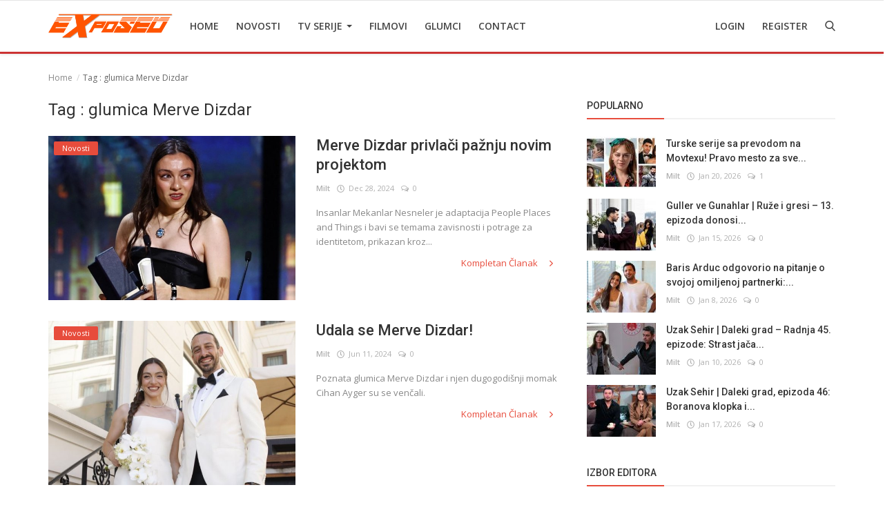

--- FILE ---
content_type: text/html; charset=UTF-8
request_url: https://tvexposed.net/tag/glumica-merve-dizdar
body_size: 12482
content:
<!DOCTYPE html>
<html lang="en">
<head>
    <meta charset="utf-8">
    <meta http-equiv="X-UA-Compatible" content="IE=edge">
    <meta name="viewport" content="width=device-width, initial-scale=1">
    <title>glumica Merve Dizdar - Najbolje Turske serije  sa prevodom </title>
    <meta name="description" content="Tag: glumica Merve Dizdar"/>
    <meta name="keywords" content="Tag, glumica Merve Dizdar"/>
    <meta name="author" content="Codingest"/>
    <meta name="robots" content="all"/>
    <meta name="revisit-after" content="1 Days"/>
    <meta property="og:locale" content="en-US"/>
    <meta property="og:site_name" content="TV Exposed"/>
    <meta property="og:image" content="https://tvexposed.net/uploads/logo/logo_62e457603ad8b.png"/>
    <meta property="og:image:width" content="180"/>
    <meta property="og:image:height" content="50"/>
    <meta property="og:type" content=website/>
    <meta property="og:title" content="glumica Merve Dizdar - Najbolje Turske serije  sa prevodom "/>
    <meta property="og:description" content="Tag: glumica Merve Dizdar"/>
    <meta property="og:url" content="https://tvexposed.net/"/>
    <meta name="twitter:card" content="summary_large_image"/>
    <meta name="twitter:site" content="TV Exposed"/>
    <meta name="twitter:title" content="glumica Merve Dizdar - Najbolje Turske serije  sa prevodom "/>
    <meta name="twitter:description" content="Tag: glumica Merve Dizdar"/>
    <meta name="twitter:image" content="https://tvexposed.net/uploads/logo/logo_62e457603ad8b.png"/>
    <link rel="canonical" href="https://tvexposed.net/tag/glumica-merve-dizdar"/>
    <link rel="alternate" hreflang="en-US" href="https://tvexposed.net/"/>
    <link rel="alternate" hreflang="HR" href="https://tvexposed.net/hr/"/>
    <link rel="shortcut icon" type="image/png" href="https://tvexposed.net/uploads/logo/logo_607ada85acc082.png"/>
    <link href="https://fonts.googleapis.com/css?family=Open+Sans:300,400,600,700&display=swap&subset=cyrillic,cyrillic-ext,greek,greek-ext,latin-ext,vietnamese" rel="stylesheet">    <link href="https://fonts.googleapis.com/css?family=Roboto:300,400,500,700&display=swap&subset=cyrillic,cyrillic-ext,greek,greek-ext,latin-ext,vietnamese" rel="stylesheet">
    <link rel="stylesheet" href="https://tvexposed.net/assets/vendor/font-icons/css/icons.min.css"/>
    <link rel="stylesheet" href="https://tvexposed.net/assets/vendor/bootstrap/css/bootstrap.min.css">
    <link href="https://tvexposed.net/assets/vendor/slick/slick.min.css" rel="stylesheet"/>
    <link href="https://tvexposed.net/assets/css/magnific-popup.min.css" rel="stylesheet"/>
    <link href="https://tvexposed.net/assets/css/style-4.0.min.css?v=1" rel="stylesheet"/>
    <link href="https://tvexposed.net/assets/css/colors/red.min.css" rel="stylesheet"/>
    <style>body {font-family: "Open Sans", Helvetica, sans-serif}  .widget-title .title, .home-slider-item .title, .home-slider-boxed-item .title, .reactions .title-reactions, .poll .title, .w-popular-list li .title, .random-post-slider .item-info .title, .first-tmp-slider-item .item-info .title, .post-item-horizontal .title, .post-item .title, .footer-widget .title, .f-random-list li .title, .post-content .post-title .title, .related-posts .post-list li .title, .related-posts .related-post-title .title, .comment-tabs a, .page-title, .leave-reply-title, .post-item-boxed .title, .w-our-picks-list li .title, .gallery-category-title {font-family: "Roboto", Helvetica, sans-serif}  .post-item-horizontal .item-image {float: left;}  .post-item-horizontal .item-content {float: left;}.add-to-reading-list{padding: 0 !important}</style>    <style>
.about-author{
display:none !important;
}
#header{ border-bottom: 3px solid #cc3333; }
.footer-bottom{ border-top: 1px solid #cc3333; }
.title-line{ background-color: #e74c3c !important; }

}
@media (min-width: 1300px){
.container {
    width: 1300px;
}

.post-item-horizontal .item-image{
	width: 35.6667%;
}
.post-item-horizontal .item-content{
width: 58.333%;
}

.post-image > img {
width:100%;
}
.related-posts .post-list li .img-responsive {
    height: auto;
}
}
</style>

    <!-- HTML5 shim and Respond.js for IE8 support of HTML5 elements and media queries -->
    <!-- WARNING: Respond.js doesn't work if you view the page via file:// -->
    <!--[if lt IE 9]>
    <script src="https://oss.maxcdn.com/html5shiv/3.7.3/html5shiv.min.js"></script>
    <script src="https://oss.maxcdn.com/respond/1.4.2/respond.min.js"></script>
    <![endif]-->
    <!-- Jquery -->
    <script src="https://tvexposed.net/assets/js/jquery-1.12.4.min.js"></script>
    <script>var rtl = false;</script>
<!-- Google Tag Manager -->
<script>(function(w,d,s,l,i){w[l]=w[l]||[];w[l].push({'gtm.start':
new Date().getTime(),event:'gtm.js'});var f=d.getElementsByTagName(s)[0],
j=d.createElement(s),dl=l!='dataLayer'?'&l='+l:'';j.async=true;j.src=
'https://www.googletagmanager.com/gtm.js?id='+i+dl;f.parentNode.insertBefore(j,f);
})(window,document,'script','dataLayer','GTM-MPGG97V');</script>
<!-- End Google Tag Manager -->
</head>
<body>
<!-- header -->
<header id="header">
    <nav class="navbar navbar-inverse" role="banner">
        <div class="container nav-container">
            <div class="navbar-header logo-cnt">
                <a class="navbar-brand" href="https://tvexposed.net/">
                    <img src="https://tvexposed.net/uploads/logo/logo_62e457603ad8b.png" alt="logo">
                </a>
            </div>
            <!--navigation-->
<div class="nav-desktop">
    <div class="collapse navbar-collapse navbar-left">
        <ul class="nav navbar-nav">
            <li class="">
                <a href="https://tvexposed.net/">
                    Home                </a>
            </li>
                                            <li class="">
                                    <a href="https://tvexposed.net/novosti">
                                        Novosti                                    </a>
                                </li>
                                                            <li class="dropdown ">
                                    <a class="dropdown-toggle disabled" data-toggle="dropdown" href="https://tvexposed.net/turske-serije-1">
                                        TV Serije                                        <span class="caret"></span>
                                    </a>
                                    <ul class="dropdown-menu top-dropdown">
                                                                                    <li>
                                                <a role="menuitem" href="https://tvexposed.net/turske-serije-1/meksicke-serije">
                                                    Meksicke Serije                                                </a>
                                            </li>
                                                                                    <li>
                                                <a role="menuitem" href="https://tvexposed.net/turske-serije-1/spanske-serije">
                                                    Spanske Serije                                                </a>
                                            </li>
                                                                                    <li>
                                                <a role="menuitem" href="https://tvexposed.net/turske-serije-1/strane-serije">
                                                    Strane Serije                                                </a>
                                            </li>
                                                                                    <li>
                                                <a role="menuitem" href="https://tvexposed.net/turske-serije-1/turske-serije">
                                                    Turske Serije                                                </a>
                                            </li>
                                                                            </ul>
                                </li>
                                                            <li class="">
                                    <a href="https://tvexposed.net/filmovi">
                                        Filmovi                                    </a>
                                </li>
                                                            <li class="">
                                    <a href="https://tvexposed.net/turski-glumci">
                                        Glumci                                    </a>
                                </li>
                                                            <li class="">
                                    <a href="https://tvexposed.net/contact">
                                        Contact                                    </a>
                                </li>
                            
                    </ul>

        <ul class="nav navbar-nav nav-right">
                                                <li class="nav-item-right ">
                        <a href="https://tvexposed.net/login">
                            Login                        </a>
                    </li>
                    <li class="nav-item-right ">
                        <a href="https://tvexposed.net/register">
                            Register                        </a>
                    </li>
                                        <li class="nav-item-right">
                <a href="#" data-toggle="modal-search" id="search_button" class="search-icon"><i class="icon-search"></i></a>
            </li>
        </ul>
    </div>
</div>
        </div>
        <div class="mobile-nav-container">
            <div class="nav-mobile-header">
    <div class="container-fluid">
        <div class="row">
            <div class="mobile-header-container">
                <div class="mobile-menu-button">
                    <a href="javascript:void(0)" class="btn-open-mobile-nav"><i class="icon-menu"></i></a>
                </div>
                <div class="mobile-logo">
                    <a href="https://tvexposed.net/"><img src="https://tvexposed.net/uploads/logo/logo_607ada85acc081.png" alt="logo"></a>
                </div>
                <div class="mobile-button-buttons">
                    <a href="javascript:void(0)" id="mobile_search_button" class="search-icon"><i class="icon-search"></i></a>
                </div>
            </div>
        </div>
    </div>
</div>

<div id="navMobile" class="nav-mobile">
    <div class="nav-mobile-logo">
        <a href="https://tvexposed.net/"><img src="https://tvexposed.net/uploads/logo/logo_62e457603ad8b.png" alt="logo"></a>
    </div>
    <a href="javascript:void(0)" class="btn-close-mobile-nav"><i class="icon-close"></i></a>
    <div class="nav-mobile-inner">
        <div class="row">
            <div class="col-sm-12">
                <ul class="navbar-nav">
                    <li class="nav-item">
                        <a href="https://tvexposed.net/" class="nav-link">Home</a>
                    </li>

                                                        <li class="nav-item">
                                        <a href="https://tvexposed.net/novosti" class="nav-link">
                                            Novosti                                        </a>
                                    </li>
                                                                    <li class="nav-item dropdown">
                                        <a class="dropdown-toggle nav-link" data-toggle="dropdown" href="https://tvexposed.net/turske-serije-1">
                                            TV Serije                                            <i class="icon-arrow-down"></i>
                                        </a>
                                        <ul class="dropdown-menu">
                                                                                            <li class="nav-item">
                                                    <a role="menuitem" href="https://tvexposed.net/turske-serije-1" class="nav-link">
                                                        All                                                    </a>
                                                </li>
                                                                                            <li class="nav-item">
                                                    <a role="menuitem" href="https://tvexposed.net/turske-serije-1/meksicke-serije" class="nav-link">
                                                        Meksicke Serije                                                    </a>
                                                </li>
                                                                                            <li class="nav-item">
                                                    <a role="menuitem" href="https://tvexposed.net/turske-serije-1/spanske-serije" class="nav-link">
                                                        Spanske Serije                                                    </a>
                                                </li>
                                                                                            <li class="nav-item">
                                                    <a role="menuitem" href="https://tvexposed.net/turske-serije-1/strane-serije" class="nav-link">
                                                        Strane Serije                                                    </a>
                                                </li>
                                                                                            <li class="nav-item">
                                                    <a role="menuitem" href="https://tvexposed.net/turske-serije-1/turske-serije" class="nav-link">
                                                        Turske Serije                                                    </a>
                                                </li>
                                                                                    </ul>
                                    </li>
                                                                    <li class="nav-item">
                                        <a href="https://tvexposed.net/filmovi" class="nav-link">
                                            Filmovi                                        </a>
                                    </li>
                                                                    <li class="nav-item">
                                        <a href="https://tvexposed.net/turski-glumci" class="nav-link">
                                            Glumci                                        </a>
                                    </li>
                                                                    <li class="nav-item">
                                        <a href="https://tvexposed.net/contact" class="nav-link">
                                            Contact                                        </a>
                                    </li>
                                
                                                                        <li class="nav-item">
                                <a href="https://tvexposed.net/login" class="nav-link">
                                    Login                                </a>
                            </li>
                            <li class="nav-item">
                                <a href="https://tvexposed.net/register" class="nav-link">
                                    Register                                </a>
                            </li>
                                                            </ul>
            </div>
        </div>
        <div class="row">
            <div class="col-sm-12">
                                    <div class="dropdown dropdown-mobile-languages dropup">
                        <a class="dropdown-toggle" data-toggle="dropdown" href="#" aria-expanded="false">
                            <i class="icon-language"></i>
                            English&nbsp;<span class="icon-arrow-down"></span>
                        </a>
                        <ul class="dropdown-menu dropdown-lang">
                                                            <li>
                                    <a href="https://tvexposed.net/" class="selected ">
                                        English                                    </a>
                                </li>
                                                            <li>
                                    <a href="https://tvexposed.net/hr/" class=" ">
                                        Croatian                                    </a>
                                </li>
                                                    </ul>
                    </div>
                            </div>
        </div>
    </div>
</div>



        </div>
    </nav><!--/nav-->
    <!--search modal-->
    <div class="modal-search">
        <form action="https://tvexposed.net/search" method="get" accept-charset="utf-8">
        <div class="container">
            <input type="text" name="q" class="form-control" maxlength="300" pattern=".*\S+.*"
                   placeholder="Search..." required >
            <i class="icon-close s-close"></i>
        </div>
        </form>    </div><!-- /.modal-search -->
</header>
<!-- /.header-->
<div id="overlay_bg" class="overlay-bg"></div>
<!-- Section: main -->
<section id="main">
    <div class="container">
        <div class="row">
            <!-- breadcrumb -->
            <div class="page-breadcrumb">
                <ol class="breadcrumb">
                    <li class="breadcrumb-item">
                        <a href="https://tvexposed.net/">Home</a>
                    </li>
                    <li class="breadcrumb-item active">Tag                        : glumica Merve Dizdar</li>
                    </li>
                </ol>
            </div>

            <div class="page-content">
                <div class="col-xs-12 col-sm-12 col-md-8">

                    <div class="content">
                        <h1 class="page-title"> Tag                            : glumica Merve Dizdar</h1>

                        <!-- posts -->
                        <div class="col-xs-12 col-sm-12 posts ">
                            <div class="row">
                                
                                
                                    
                                    <!-- post item -->
                                        <!--Post list item-->
    <div class="post-item-horizontal">
        <div class="item-image">
            <a href="https://tvexposed.net/novosti">
                <span class="label-post-category">
					Novosti                </span>
            </a>
            <a href="https://tvexposed.net/merve-dizdar-privlaci-paznju-novim-projektom">
                		<img src="https://tvexposed.net/assets/img/bg_slider.png" data-src="https://tvexposed.net/uploads/images/202412/image_650x433_676fe77a3dc42.jpg" class="lazyload img-responsive" alt="Merve Dizdar privlači pažnju novim projektom" onerror="javascript:this.src='https://tvexposed.net/assets/img/bg_slider.png'">
	            </a>
        </div>
        <div class="item-content">
            <h3 class="title">
                <a href="https://tvexposed.net/merve-dizdar-privlaci-paznju-novim-projektom">
                    Merve Dizdar privlači pažnju novim projektom                </a>
            </h3>
            <div class="post-meta">
    <p class="post-meta-inner">
    <span>
        <a href="https://tvexposed.net/profile/milt">
        Milt        </a>
    </span>
        <span>
        <i class="icon-clock"></i>&nbsp;&nbsp;Dec 28, 2024    </span>
                    <span>
        <i class="icon-comment"></i>&nbsp;
                0    </span>
                <!--Show if enabled-->
            </p>
</div>            <p class="summary">
                Insanlar Mekanlar Nesneler je adaptacija People Places and Things i bavi se temama zavisnosti i potrage za identitetom, prikazan kroz...            </p>
            <div class="post-buttons">
                <a href="https://tvexposed.net/merve-dizdar-privlaci-paznju-novim-projektom" class="pull-right read-more">
                    Kompletan Članak                    <i class="icon-arrow-right read-more-i" aria-hidden="true"></i>
                </a>
            </div>
        </div>
    </div>
                                    <!-- /.post item -->

                                    
                                                                    
                                    
                                    <!-- post item -->
                                        <!--Post list item-->
    <div class="post-item-horizontal">
        <div class="item-image">
            <a href="https://tvexposed.net/novosti">
                <span class="label-post-category">
					Novosti                </span>
            </a>
            <a href="https://tvexposed.net/udala-se-merve-dizdar">
                		<img src="https://tvexposed.net/assets/img/bg_slider.png" data-src="https://tvexposed.net/uploads/images/202406/image_650x433_66684686691a3.jpg" class="lazyload img-responsive" alt="Udala se Merve Dizdar!" onerror="javascript:this.src='https://tvexposed.net/assets/img/bg_slider.png'">
	            </a>
        </div>
        <div class="item-content">
            <h3 class="title">
                <a href="https://tvexposed.net/udala-se-merve-dizdar">
                    Udala se Merve Dizdar!                </a>
            </h3>
            <div class="post-meta">
    <p class="post-meta-inner">
    <span>
        <a href="https://tvexposed.net/profile/milt">
        Milt        </a>
    </span>
        <span>
        <i class="icon-clock"></i>&nbsp;&nbsp;Jun 11, 2024    </span>
                    <span>
        <i class="icon-comment"></i>&nbsp;
                0    </span>
                <!--Show if enabled-->
            </p>
</div>            <p class="summary">
                Poznata glumica Merve Dizdar i njen dugogodišnji momak Cihan Ayger su se venčali.            </p>
            <div class="post-buttons">
                <a href="https://tvexposed.net/udala-se-merve-dizdar" class="pull-right read-more">
                    Kompletan Članak                    <i class="icon-arrow-right read-more-i" aria-hidden="true"></i>
                </a>
            </div>
        </div>
    </div>
                                    <!-- /.post item -->

                                    
                                        

    
    
        
            
            
        

        
    

<!--Sidebar ad space

-->

                                        <!-- increment count -->
                                    
                                                                    
                                                                            <div class="col-sm-12 col-xs-12"></div>
                                    
                                    <!-- post item -->
                                        <!--Post list item-->
    <div class="post-item-horizontal">
        <div class="item-image">
            <a href="https://tvexposed.net/novosti">
                <span class="label-post-category">
					Novosti                </span>
            </a>
            <a href="https://tvexposed.net/merve-dizdar-i-projekat-kar-ve-ayi-uskoro-pred-gledaocima">
                		<img src="https://tvexposed.net/assets/img/bg_slider.png" data-src="https://tvexposed.net/uploads/images/202402/image_650x433_65bf8f907c4d2.jpg" class="lazyload img-responsive" alt="Merve Dizdar i projekat Kar ve Ayi uskoro pred gledaocima" onerror="javascript:this.src='https://tvexposed.net/assets/img/bg_slider.png'">
	            </a>
        </div>
        <div class="item-content">
            <h3 class="title">
                <a href="https://tvexposed.net/merve-dizdar-i-projekat-kar-ve-ayi-uskoro-pred-gledaocima">
                    Merve Dizdar i projekat Kar ve Ayi uskoro pred gledaocima                </a>
            </h3>
            <div class="post-meta">
    <p class="post-meta-inner">
    <span>
        <a href="https://tvexposed.net/profile/milt">
        Milt        </a>
    </span>
        <span>
        <i class="icon-clock"></i>&nbsp;&nbsp;Feb 4, 2024    </span>
                    <span>
        <i class="icon-comment"></i>&nbsp;
                0    </span>
                <!--Show if enabled-->
            </p>
</div>            <p class="summary">
                BluTV, vodeća turska domaća online video platforma, nastavlja da svojim korisnicima donosi nagrađivane filmove koji privlače pažnju...            </p>
            <div class="post-buttons">
                <a href="https://tvexposed.net/merve-dizdar-i-projekat-kar-ve-ayi-uskoro-pred-gledaocima" class="pull-right read-more">
                    Kompletan Članak                    <i class="icon-arrow-right read-more-i" aria-hidden="true"></i>
                </a>
            </div>
        </div>
    </div>
                                    <!-- /.post item -->

                                    
                                                                    
                                    
                                    <!-- post item -->
                                        <!--Post list item-->
    <div class="post-item-horizontal">
        <div class="item-image">
            <a href="https://tvexposed.net/novosti">
                <span class="label-post-category">
					Novosti                </span>
            </a>
            <a href="https://tvexposed.net/merve-dizdar-otrkila-cime-je-opsednuta">
                		<img src="https://tvexposed.net/assets/img/bg_slider.png" data-src="https://tvexposed.net/uploads/images/202308/image_650x433_64d0d04ce017a.jpg" class="lazyload img-responsive" alt="Merve Dizdar otrkila čime je opsednuta" onerror="javascript:this.src='https://tvexposed.net/assets/img/bg_slider.png'">
	            </a>
        </div>
        <div class="item-content">
            <h3 class="title">
                <a href="https://tvexposed.net/merve-dizdar-otrkila-cime-je-opsednuta">
                    Merve Dizdar otrkila čime je opsednuta                </a>
            </h3>
            <div class="post-meta">
    <p class="post-meta-inner">
    <span>
        <a href="https://tvexposed.net/profile/milt">
        Milt        </a>
    </span>
        <span>
        <i class="icon-clock"></i>&nbsp;&nbsp;Aug 7, 2023    </span>
                    <span>
        <i class="icon-comment"></i>&nbsp;
                0    </span>
                <!--Show if enabled-->
            </p>
</div>            <p class="summary">
                Turska glumica Merve Dizdar je prošle godine bila zapažena u TV seriji Masumlar Apartmani.            </p>
            <div class="post-buttons">
                <a href="https://tvexposed.net/merve-dizdar-otrkila-cime-je-opsednuta" class="pull-right read-more">
                    Kompletan Članak                    <i class="icon-arrow-right read-more-i" aria-hidden="true"></i>
                </a>
            </div>
        </div>
    </div>
                                    <!-- /.post item -->

                                    
                                                                    
                                                                            <div class="col-sm-12 col-xs-12"></div>
                                    
                                    <!-- post item -->
                                        <!--Post list item-->
    <div class="post-item-horizontal">
        <div class="item-image">
            <a href="https://tvexposed.net/novosti">
                <span class="label-post-category">
					Novosti                </span>
            </a>
            <a href="https://tvexposed.net/merve-dizdar-o-seriji-magarsus">
                		<img src="https://tvexposed.net/assets/img/bg_slider.png" data-src="https://tvexposed.net/uploads/images/202308/image_650x433_64ccf18a122b2.jpg" class="lazyload img-responsive" alt="Merve Dizdar o seriji Magarsus" onerror="javascript:this.src='https://tvexposed.net/assets/img/bg_slider.png'">
	            </a>
        </div>
        <div class="item-content">
            <h3 class="title">
                <a href="https://tvexposed.net/merve-dizdar-o-seriji-magarsus">
                    Merve Dizdar o seriji Magarsus                </a>
            </h3>
            <div class="post-meta">
    <p class="post-meta-inner">
    <span>
        <a href="https://tvexposed.net/profile/milt">
        Milt        </a>
    </span>
        <span>
        <i class="icon-clock"></i>&nbsp;&nbsp;Aug 4, 2023    </span>
                    <span>
        <i class="icon-comment"></i>&nbsp;
                0    </span>
                <!--Show if enabled-->
            </p>
</div>            <p class="summary">
                Duo Berkay Ates i Merve Dizdar izneo je važne detalje o novoj seriji Magarsus.            </p>
            <div class="post-buttons">
                <a href="https://tvexposed.net/merve-dizdar-o-seriji-magarsus" class="pull-right read-more">
                    Kompletan Članak                    <i class="icon-arrow-right read-more-i" aria-hidden="true"></i>
                </a>
            </div>
        </div>
    </div>
                                    <!-- /.post item -->

                                    
                                                                    
                                    
                                    <!-- post item -->
                                        <!--Post list item-->
    <div class="post-item-horizontal">
        <div class="item-image">
            <a href="https://tvexposed.net/novosti">
                <span class="label-post-category">
					Novosti                </span>
            </a>
            <a href="https://tvexposed.net/merve-dizdar-uskoro-jedna-serija-se-emituje-dve-snima-u-isto-vreme">
                		<img src="https://tvexposed.net/assets/img/bg_slider.png" data-src="https://tvexposed.net/uploads/images/202308/image_650x433_64cbaf3e42973.jpg" class="lazyload img-responsive" alt="Merve Dizdar – jedna serija se emituje od četvrtka, dve snima u isto vreme!" onerror="javascript:this.src='https://tvexposed.net/assets/img/bg_slider.png'">
	            </a>
        </div>
        <div class="item-content">
            <h3 class="title">
                <a href="https://tvexposed.net/merve-dizdar-uskoro-jedna-serija-se-emituje-dve-snima-u-isto-vreme">
                    Merve Dizdar – jedna serija se emituje od četvrtka, dve...                </a>
            </h3>
            <div class="post-meta">
    <p class="post-meta-inner">
    <span>
        <a href="https://tvexposed.net/profile/milt">
        Milt        </a>
    </span>
        <span>
        <i class="icon-clock"></i>&nbsp;&nbsp;Aug 3, 2023    </span>
                    <span>
        <i class="icon-comment"></i>&nbsp;
                0    </span>
                <!--Show if enabled-->
            </p>
</div>            <p class="summary">
                Glumica Merve Dizdar obradovaće obožavaoce svojim novim projektima 2023. godine, nakon što je svojim dugometražnim filmom Kuru Otlar...            </p>
            <div class="post-buttons">
                <a href="https://tvexposed.net/merve-dizdar-uskoro-jedna-serija-se-emituje-dve-snima-u-isto-vreme" class="pull-right read-more">
                    Kompletan Članak                    <i class="icon-arrow-right read-more-i" aria-hidden="true"></i>
                </a>
            </div>
        </div>
    </div>
                                    <!-- /.post item -->

                                    
                                                                    
                                                                            <div class="col-sm-12 col-xs-12"></div>
                                    
                                    <!-- post item -->
                                        <!--Post list item-->
    <div class="post-item-horizontal">
        <div class="item-image">
            <a href="https://tvexposed.net/novosti">
                <span class="label-post-category">
					Novosti                </span>
            </a>
            <a href="https://tvexposed.net/merve-dizdar-i-berkay-ates-o-seriji-magarsus">
                		<img src="https://tvexposed.net/assets/img/bg_slider.png" data-src="https://tvexposed.net/uploads/images/202308/image_650x433_64c90a0133ceb.jpg" class="lazyload img-responsive" alt="Merve Dizdar i Berkay Ates o seriji Magarsus" onerror="javascript:this.src='https://tvexposed.net/assets/img/bg_slider.png'">
	            </a>
        </div>
        <div class="item-content">
            <h3 class="title">
                <a href="https://tvexposed.net/merve-dizdar-i-berkay-ates-o-seriji-magarsus">
                    Merve Dizdar i Berkay Ates o seriji Magarsus                </a>
            </h3>
            <div class="post-meta">
    <p class="post-meta-inner">
    <span>
        <a href="https://tvexposed.net/profile/milt">
        Milt        </a>
    </span>
        <span>
        <i class="icon-clock"></i>&nbsp;&nbsp;Aug 1, 2023    </span>
                    <span>
        <i class="icon-comment"></i>&nbsp;
                0    </span>
                <!--Show if enabled-->
            </p>
</div>            <p class="summary">
                Berkay Ates i Merve Dizdar su među vodećim imenima u novom projektu digitalne serije Magarsus, koja će biti emitovana na Blu TV-u...            </p>
            <div class="post-buttons">
                <a href="https://tvexposed.net/merve-dizdar-i-berkay-ates-o-seriji-magarsus" class="pull-right read-more">
                    Kompletan Članak                    <i class="icon-arrow-right read-more-i" aria-hidden="true"></i>
                </a>
            </div>
        </div>
    </div>
                                    <!-- /.post item -->

                                    
                                                                    
                                    
                                    <!-- post item -->
                                        <!--Post list item-->
    <div class="post-item-horizontal">
        <div class="item-image">
            <a href="https://tvexposed.net/novosti">
                <span class="label-post-category">
					Novosti                </span>
            </a>
            <a href="https://tvexposed.net/merve-dizdar-kao-tansu-u-seriji-magarsus">
                		<img src="https://tvexposed.net/assets/img/bg_slider.png" data-src="https://tvexposed.net/uploads/images/202307/image_650x433_64aeb75425d26.jpg" class="lazyload img-responsive" alt="Merve Dizdar kao Tansu u seriji Magarsus" onerror="javascript:this.src='https://tvexposed.net/assets/img/bg_slider.png'">
	            </a>
        </div>
        <div class="item-content">
            <h3 class="title">
                <a href="https://tvexposed.net/merve-dizdar-kao-tansu-u-seriji-magarsus">
                    Merve Dizdar kao Tansu u seriji Magarsus                </a>
            </h3>
            <div class="post-meta">
    <p class="post-meta-inner">
    <span>
        <a href="https://tvexposed.net/profile/milt">
        Milt        </a>
    </span>
        <span>
        <i class="icon-clock"></i>&nbsp;&nbsp;Jul 12, 2023    </span>
                    <span>
        <i class="icon-comment"></i>&nbsp;
                0    </span>
                <!--Show if enabled-->
            </p>
</div>            <p class="summary">
                Nova turska serija Magarsus se iščekuje sa dosta uzbuđenja. Reč je o projektu digitalne platforme BluTV čija nas premijera očekuje...            </p>
            <div class="post-buttons">
                <a href="https://tvexposed.net/merve-dizdar-kao-tansu-u-seriji-magarsus" class="pull-right read-more">
                    Kompletan Članak                    <i class="icon-arrow-right read-more-i" aria-hidden="true"></i>
                </a>
            </div>
        </div>
    </div>
                                    <!-- /.post item -->

                                    
                                                                    
                                                                            <div class="col-sm-12 col-xs-12"></div>
                                    
                                    <!-- post item -->
                                        <!--Post list item-->
    <div class="post-item-horizontal">
        <div class="item-image">
            <a href="https://tvexposed.net/novosti">
                <span class="label-post-category">
					Novosti                </span>
            </a>
            <a href="https://tvexposed.net/merve-dizdar-ponosna-sam-na-nagradu">
                		<img src="https://tvexposed.net/assets/img/bg_slider.png" data-src="https://tvexposed.net/uploads/images/202306/image_650x433_649c375e060df.jpg" class="lazyload img-responsive" alt="Merve Dizdar – Ponosna sam na nagradu!" onerror="javascript:this.src='https://tvexposed.net/assets/img/bg_slider.png'">
	            </a>
        </div>
        <div class="item-content">
            <h3 class="title">
                <a href="https://tvexposed.net/merve-dizdar-ponosna-sam-na-nagradu">
                    Merve Dizdar – Ponosna sam na nagradu!                </a>
            </h3>
            <div class="post-meta">
    <p class="post-meta-inner">
    <span>
        <a href="https://tvexposed.net/profile/milt">
        Milt        </a>
    </span>
        <span>
        <i class="icon-clock"></i>&nbsp;&nbsp;Jun 28, 2023    </span>
                    <span>
        <i class="icon-comment"></i>&nbsp;
                0    </span>
                <!--Show if enabled-->
            </p>
</div>            <p class="summary">
                Turska glumica Merve Dizdar poseduje veliki glumački talenat i kvalitet. Kvalitet je pokazala kroz nekoliko zapaženih uloga, a potvrda...            </p>
            <div class="post-buttons">
                <a href="https://tvexposed.net/merve-dizdar-ponosna-sam-na-nagradu" class="pull-right read-more">
                    Kompletan Članak                    <i class="icon-arrow-right read-more-i" aria-hidden="true"></i>
                </a>
            </div>
        </div>
    </div>
                                    <!-- /.post item -->

                                    
                                                                    
                                    
                                    <!-- post item -->
                                        <!--Post list item-->
    <div class="post-item-horizontal">
        <div class="item-image">
            <a href="https://tvexposed.net/novosti">
                <span class="label-post-category">
					Novosti                </span>
            </a>
            <a href="https://tvexposed.net/selahattin-pasali-biranim-recima-o-merve-dizdar">
                		<img src="https://tvexposed.net/assets/img/bg_slider.png" data-src="https://tvexposed.net/uploads/images/202306/image_650x433_649195150465d.jpg" class="lazyload img-responsive" alt="Selahattin Pasali biranim rečima o Merve Dizdar" onerror="javascript:this.src='https://tvexposed.net/assets/img/bg_slider.png'">
	            </a>
        </div>
        <div class="item-content">
            <h3 class="title">
                <a href="https://tvexposed.net/selahattin-pasali-biranim-recima-o-merve-dizdar">
                    Selahattin Pasali biranim rečima o Merve Dizdar                </a>
            </h3>
            <div class="post-meta">
    <p class="post-meta-inner">
    <span>
        <a href="https://tvexposed.net/profile/milt">
        Milt        </a>
    </span>
        <span>
        <i class="icon-clock"></i>&nbsp;&nbsp;Jun 20, 2023    </span>
                    <span>
        <i class="icon-comment"></i>&nbsp;
                0    </span>
                <!--Show if enabled-->
            </p>
</div>            <p class="summary">
                Da li znate da su Merve Dizdar i Selahattin Pasali, koji zajedno glume u TV seriji Omer, u prošlosti delili veoma poseban period zajedno?...            </p>
            <div class="post-buttons">
                <a href="https://tvexposed.net/selahattin-pasali-biranim-recima-o-merve-dizdar" class="pull-right read-more">
                    Kompletan Članak                    <i class="icon-arrow-right read-more-i" aria-hidden="true"></i>
                </a>
            </div>
        </div>
    </div>
                                    <!-- /.post item -->

                                    
                                                                    
                                                                            <div class="col-sm-12 col-xs-12"></div>
                                    
                                    <!-- post item -->
                                        <!--Post list item-->
    <div class="post-item-horizontal">
        <div class="item-image">
            <a href="https://tvexposed.net/novosti">
                <span class="label-post-category">
					Novosti                </span>
            </a>
            <a href="https://tvexposed.net/merve-dizdar-skinula-sa-trona-demet-ozdemir">
                		<img src="https://tvexposed.net/assets/img/bg_slider.png" data-src="https://tvexposed.net/uploads/images/202306/image_650x433_6479e379c2c63.jpg" class="lazyload img-responsive" alt="Merve Dizdar skinula sa trona Demet Ozdemir" onerror="javascript:this.src='https://tvexposed.net/assets/img/bg_slider.png'">
	            </a>
        </div>
        <div class="item-content">
            <h3 class="title">
                <a href="https://tvexposed.net/merve-dizdar-skinula-sa-trona-demet-ozdemir">
                    Merve Dizdar skinula sa trona Demet Ozdemir                </a>
            </h3>
            <div class="post-meta">
    <p class="post-meta-inner">
    <span>
        <a href="https://tvexposed.net/profile/milt">
        Milt        </a>
    </span>
        <span>
        <i class="icon-clock"></i>&nbsp;&nbsp;Jun 2, 2023    </span>
                    <span>
        <i class="icon-comment"></i>&nbsp;
                0    </span>
                <!--Show if enabled-->
            </p>
</div>            <p class="summary">
                Demet Ozdemir, koja se vratila na ekrane sa TV serijom Adim Farah / Zovem se Farah, imala je uspešan nastup.            </p>
            <div class="post-buttons">
                <a href="https://tvexposed.net/merve-dizdar-skinula-sa-trona-demet-ozdemir" class="pull-right read-more">
                    Kompletan Članak                    <i class="icon-arrow-right read-more-i" aria-hidden="true"></i>
                </a>
            </div>
        </div>
    </div>
                                    <!-- /.post item -->

                                    
                                                                    
                                    
                                    <!-- post item -->
                                        <!--Post list item-->
    <div class="post-item-horizontal">
        <div class="item-image">
            <a href="https://tvexposed.net/novosti">
                <span class="label-post-category">
					Novosti                </span>
            </a>
            <a href="https://tvexposed.net/merve-dizdar-osvojila-prestiznu-nagradu-prvu-u-istoriji-turske">
                		<img src="https://tvexposed.net/assets/img/bg_slider.png" data-src="https://tvexposed.net/uploads/images/202305/image_650x433_64735c0391292.jpg" class="lazyload img-responsive" alt="Merve Dizdar osvojila prestižnu nagradu, prvu u istoriji Turske!" onerror="javascript:this.src='https://tvexposed.net/assets/img/bg_slider.png'">
	            </a>
        </div>
        <div class="item-content">
            <h3 class="title">
                <a href="https://tvexposed.net/merve-dizdar-osvojila-prestiznu-nagradu-prvu-u-istoriji-turske">
                    Merve Dizdar osvojila prestižnu nagradu, prvu u istoriji...                </a>
            </h3>
            <div class="post-meta">
    <p class="post-meta-inner">
    <span>
        <a href="https://tvexposed.net/profile/milt">
        Milt        </a>
    </span>
        <span>
        <i class="icon-clock"></i>&nbsp;&nbsp;May 28, 2023    </span>
                    <span>
        <i class="icon-comment"></i>&nbsp;
                0    </span>
                <!--Show if enabled-->
            </p>
</div>            <p class="summary">
                Glumica Merve Dizdar nagrađena je kao najbolja glumica za ulogu u filmu Kuru Otlar Uzerine reditelja Nuriy Bilge Ceylan.            </p>
            <div class="post-buttons">
                <a href="https://tvexposed.net/merve-dizdar-osvojila-prestiznu-nagradu-prvu-u-istoriji-turske" class="pull-right read-more">
                    Kompletan Članak                    <i class="icon-arrow-right read-more-i" aria-hidden="true"></i>
                </a>
            </div>
        </div>
    </div>
                                    <!-- /.post item -->

                                    
                                                                                                </div>

                        </div><!-- /.posts -->

                        <div class="col-xs-12 col-sm-12 col-xs-12">
                            <div class="row">
                                

    
    
        
            
            
        

        
    

<!--Sidebar ad space

-->
                            </div>
                        </div>

                        <!-- Pagination -->
                        <div class="col-xs-12 col-sm-12 col-xs-12">
                            <div class="row">
                                <ul class='pagination'><li class='disabled'><li class='active page-num'><a href='#'>1<span class='sr-only'></span></a></li><li class="page-num"><a href="https://tvexposed.net/tag/glumica-merve-dizdar?page=2" data-ci-pagination-page="2">2</a></li><li class='next'><a href="https://tvexposed.net/tag/glumica-merve-dizdar?page=2" data-ci-pagination-page="2" rel="next">&rsaquo;</a></ul>                            </div>
                        </div>

                    </div>

                </div>


                <div class="col-xs-12 col-sm-12 col-md-4">
                    <!--Sidebar-->
                    
<div class="sidebar">

    

    
    
        
            
        

        
    

<!--Sidebar ad space

-->

    <div class="col-sm-12 col-xs-12 sidebar-widget widget-popular-posts">
        <div class="row">
            <!--Include popular posts partial-->
            
<!--Partial: Popular Posts-->
<div class="widget-title widget-popular-posts-title">
    <h4 class="title">Popularno</h4>
</div>

<div class="col-sm-12 widget-body">
    <div class="row">
        <ul class="widget-list w-popular-list">

            <!--List  popular posts-->
                                <li>
                        <div class="left">
                            <a href="https://tvexposed.net/turske-serije-sa-prevodom-na-movtexu-pravo-mesto-za-sve-ljubitelje-dizija">
                                		<img src="https://tvexposed.net/assets/img/bg_small.png" data-src="https://tvexposed.net/uploads/images/202410/image_100x75_671244d963237.jpg" class="lazyload img-responsive" alt="Turske serije sa prevodom na Movtexu! Pravo mesto za sve ljubitelje dizija!" onerror="javascript:this.src='https://tvexposed.net/assets/img/bg_small.png'">
	                            </a>
                        </div>
                        <div class="right">
                            <h3 class="title">
                                <a href="https://tvexposed.net/turske-serije-sa-prevodom-na-movtexu-pravo-mesto-za-sve-ljubitelje-dizija">
                                    Turske serije sa prevodom na Movtexu! Pravo mesto za sve...                                </a>
                            </h3>
                            <div class="post-meta">
    <p class="post-meta-inner">
    <span>
        <a href="https://tvexposed.net/profile/milt">
        Milt        </a>
    </span>
        <span>
        <i class="icon-clock"></i>&nbsp;&nbsp;Jan 20, 2026    </span>
                    <span>
        <i class="icon-comment"></i>&nbsp;
                1    </span>
                <!--Show if enabled-->
            </p>
</div>                        </div>
                    </li>
                                    <li>
                        <div class="left">
                            <a href="https://tvexposed.net/guller-ve-gunahlar-ruze-i-gresi-13-epizoda-donosi-napetost-u-hotelu-i-sukobe-oko-kader">
                                		<img src="https://tvexposed.net/assets/img/bg_small.png" data-src="https://tvexposed.net/uploads/images/202601/image_100x75_6968d4bb4ab28.jpg" class="lazyload img-responsive" alt="Guller ve Gunahlar | Ruže i gresi – 13. epizoda donosi napetost u hotelu i sukobe oko Kader" onerror="javascript:this.src='https://tvexposed.net/assets/img/bg_small.png'">
	                            </a>
                        </div>
                        <div class="right">
                            <h3 class="title">
                                <a href="https://tvexposed.net/guller-ve-gunahlar-ruze-i-gresi-13-epizoda-donosi-napetost-u-hotelu-i-sukobe-oko-kader">
                                    Guller ve Gunahlar | Ruže i gresi – 13. epizoda donosi...                                </a>
                            </h3>
                            <div class="post-meta">
    <p class="post-meta-inner">
    <span>
        <a href="https://tvexposed.net/profile/milt">
        Milt        </a>
    </span>
        <span>
        <i class="icon-clock"></i>&nbsp;&nbsp;Jan 15, 2026    </span>
                    <span>
        <i class="icon-comment"></i>&nbsp;
                0    </span>
                <!--Show if enabled-->
            </p>
</div>                        </div>
                    </li>
                                    <li>
                        <div class="left">
                            <a href="https://tvexposed.net/baris-arduc-odgovorio-na-pitanje-o-svojoj-omiljenoj-partnerki-sve-su-mi-drage-ali">
                                		<img src="https://tvexposed.net/assets/img/bg_small.png" data-src="https://tvexposed.net/uploads/images/202601/image_100x75_695f91c26752d.jpg" class="lazyload img-responsive" alt="Baris Arduc odgovorio na pitanje o svojoj omiljenoj partnerki: „Sve su mi drage, ali…“" onerror="javascript:this.src='https://tvexposed.net/assets/img/bg_small.png'">
	                            </a>
                        </div>
                        <div class="right">
                            <h3 class="title">
                                <a href="https://tvexposed.net/baris-arduc-odgovorio-na-pitanje-o-svojoj-omiljenoj-partnerki-sve-su-mi-drage-ali">
                                    Baris Arduc odgovorio na pitanje o svojoj omiljenoj partnerki:...                                </a>
                            </h3>
                            <div class="post-meta">
    <p class="post-meta-inner">
    <span>
        <a href="https://tvexposed.net/profile/milt">
        Milt        </a>
    </span>
        <span>
        <i class="icon-clock"></i>&nbsp;&nbsp;Jan 8, 2026    </span>
                    <span>
        <i class="icon-comment"></i>&nbsp;
                0    </span>
                <!--Show if enabled-->
            </p>
</div>                        </div>
                    </li>
                                    <li>
                        <div class="left">
                            <a href="https://tvexposed.net/uzak-sehir-daleki-grad-radnja-45-epizode-strast-jaca-od-razlaza-osveta-bez-granica">
                                		<img src="https://tvexposed.net/assets/img/bg_small.png" data-src="https://tvexposed.net/uploads/images/202601/image_100x75_69623073942ad.jpg" class="lazyload img-responsive" alt="Uzak Sehir | Daleki grad – Radnja 45. epizode: Strast jača od razlaza, osveta bez granica" onerror="javascript:this.src='https://tvexposed.net/assets/img/bg_small.png'">
	                            </a>
                        </div>
                        <div class="right">
                            <h3 class="title">
                                <a href="https://tvexposed.net/uzak-sehir-daleki-grad-radnja-45-epizode-strast-jaca-od-razlaza-osveta-bez-granica">
                                    Uzak Sehir | Daleki grad – Radnja 45. epizode: Strast jača...                                </a>
                            </h3>
                            <div class="post-meta">
    <p class="post-meta-inner">
    <span>
        <a href="https://tvexposed.net/profile/milt">
        Milt        </a>
    </span>
        <span>
        <i class="icon-clock"></i>&nbsp;&nbsp;Jan 10, 2026    </span>
                    <span>
        <i class="icon-comment"></i>&nbsp;
                0    </span>
                <!--Show if enabled-->
            </p>
</div>                        </div>
                    </li>
                                    <li>
                        <div class="left">
                            <a href="https://tvexposed.net/uzak-sehir-daleki-grad-epizoda-46-boranova-klopka-i-dzihanova-odlucnost">
                                		<img src="https://tvexposed.net/assets/img/bg_small.png" data-src="https://tvexposed.net/uploads/images/202601/image_100x75_696b743c2f5ea.jpg" class="lazyload img-responsive" alt="Uzak Sehir | Daleki grad, epizoda 46: Boranova klopka i Džihanova odlučnost" onerror="javascript:this.src='https://tvexposed.net/assets/img/bg_small.png'">
	                            </a>
                        </div>
                        <div class="right">
                            <h3 class="title">
                                <a href="https://tvexposed.net/uzak-sehir-daleki-grad-epizoda-46-boranova-klopka-i-dzihanova-odlucnost">
                                    Uzak Sehir | Daleki grad, epizoda 46: Boranova klopka i...                                </a>
                            </h3>
                            <div class="post-meta">
    <p class="post-meta-inner">
    <span>
        <a href="https://tvexposed.net/profile/milt">
        Milt        </a>
    </span>
        <span>
        <i class="icon-clock"></i>&nbsp;&nbsp;Jan 17, 2026    </span>
                    <span>
        <i class="icon-comment"></i>&nbsp;
                0    </span>
                <!--Show if enabled-->
            </p>
</div>                        </div>
                    </li>
                        </ul>
    </div>
</div>
        </div>
    </div>

            <div class="col-sm-12 col-xs-12 sidebar-widget">
            <div class="row">
                <!--Include our picks partial-->
                
<!--Partial: Popular Posts-->
<div class="widget-title widget-popular-posts-title">
	<h4 class="title">Izbor Editora</h4>
</div>

<div class="col-sm-12 widget-body">
	<div class="row">
		<ul class="widget-list w-our-picks-list">

			<!--List  popular posts-->
								<li>
						<div class="post-image">
							<a href="https://tvexposed.net/novosti">
                            <span class="label-post-category">
                                Novosti                            </span>
							</a>
							<a href="https://tvexposed.net/burc-kumbetlioglu-glumac-ciji-lik-u-seriji-uzak-sehir-daleki-grad-izaziva-snazne-reakcije-publike">
										<img src="https://tvexposed.net/assets/img/bg_mid.png" data-src="https://tvexposed.net/uploads/images/202601/image_750x415_696f6331380ea.jpg" class="lazyload img-responsive" alt="Burc Kumbetlioglu – glumac čiji lik u seriji Uzak Sehir | Daleki grad izaziva snažne reakcije publike" onerror="javascript:this.src='https://tvexposed.net/assets/img/bg_mid.png'">
								</a>
						</div>

						<h3 class="title">
							<a href="https://tvexposed.net/burc-kumbetlioglu-glumac-ciji-lik-u-seriji-uzak-sehir-daleki-grad-izaziva-snazne-reakcije-publike">
								Burc Kumbetlioglu – glumac čiji lik u seriji Uzak Sehir...							</a>
						</h3>
						<div class="post-meta">
    <p class="post-meta-inner">
    <span>
        <a href="https://tvexposed.net/profile/milt">
        Milt        </a>
    </span>
        <span>
        <i class="icon-clock"></i>&nbsp;&nbsp;Jan 20, 2026    </span>
                    <span>
        <i class="icon-comment"></i>&nbsp;
                0    </span>
                <!--Show if enabled-->
            </p>
</div>
					</li>
									<li>
						<div class="post-image">
							<a href="https://tvexposed.net/novosti">
                            <span class="label-post-category">
                                Novosti                            </span>
							</a>
							<a href="https://tvexposed.net/uzak-sehir-daleki-grad-epizoda-46-boranova-klopka-i-dzihanova-odlucnost">
										<img src="https://tvexposed.net/assets/img/bg_mid.png" data-src="https://tvexposed.net/uploads/images/202601/image_750x415_696b743c23a69.jpg" class="lazyload img-responsive" alt="Uzak Sehir | Daleki grad, epizoda 46: Boranova klopka i Džihanova odlučnost" onerror="javascript:this.src='https://tvexposed.net/assets/img/bg_mid.png'">
								</a>
						</div>

						<h3 class="title">
							<a href="https://tvexposed.net/uzak-sehir-daleki-grad-epizoda-46-boranova-klopka-i-dzihanova-odlucnost">
								Uzak Sehir | Daleki grad, epizoda 46: Boranova klopka i...							</a>
						</h3>
						<div class="post-meta">
    <p class="post-meta-inner">
    <span>
        <a href="https://tvexposed.net/profile/milt">
        Milt        </a>
    </span>
        <span>
        <i class="icon-clock"></i>&nbsp;&nbsp;Jan 17, 2026    </span>
                    <span>
        <i class="icon-comment"></i>&nbsp;
                0    </span>
                <!--Show if enabled-->
            </p>
</div>
					</li>
									<li>
						<div class="post-image">
							<a href="https://tvexposed.net/novosti">
                            <span class="label-post-category">
                                Novosti                            </span>
							</a>
							<a href="https://tvexposed.net/sahtekarlar-prevaranti-radnja-14-epizode">
										<img src="https://tvexposed.net/assets/img/bg_mid.png" data-src="https://tvexposed.net/uploads/images/202601/image_750x415_696a2410dddab.jpg" class="lazyload img-responsive" alt="Sahtekarlar | Prevaranti – radnja 14. epizode" onerror="javascript:this.src='https://tvexposed.net/assets/img/bg_mid.png'">
								</a>
						</div>

						<h3 class="title">
							<a href="https://tvexposed.net/sahtekarlar-prevaranti-radnja-14-epizode">
								Sahtekarlar | Prevaranti – radnja 14. epizode							</a>
						</h3>
						<div class="post-meta">
    <p class="post-meta-inner">
    <span>
        <a href="https://tvexposed.net/profile/milt">
        Milt        </a>
    </span>
        <span>
        <i class="icon-clock"></i>&nbsp;&nbsp;Jan 16, 2026    </span>
                    <span>
        <i class="icon-comment"></i>&nbsp;
                0    </span>
                <!--Show if enabled-->
            </p>
</div>
					</li>
									<li>
						<div class="post-image">
							<a href="https://tvexposed.net/novosti">
                            <span class="label-post-category">
                                Novosti                            </span>
							</a>
							<a href="https://tvexposed.net/guller-ve-gunahlar-ruze-i-gresi-13-epizoda-donosi-napetost-u-hotelu-i-sukobe-oko-kader">
										<img src="https://tvexposed.net/assets/img/bg_mid.png" data-src="https://tvexposed.net/uploads/images/202601/image_750x415_6968d4bb408d3.jpg" class="lazyload img-responsive" alt="Guller ve Gunahlar | Ruže i gresi – 13. epizoda donosi napetost u hotelu i sukobe oko Kader" onerror="javascript:this.src='https://tvexposed.net/assets/img/bg_mid.png'">
								</a>
						</div>

						<h3 class="title">
							<a href="https://tvexposed.net/guller-ve-gunahlar-ruze-i-gresi-13-epizoda-donosi-napetost-u-hotelu-i-sukobe-oko-kader">
								Guller ve Gunahlar | Ruže i gresi – 13. epizoda donosi...							</a>
						</h3>
						<div class="post-meta">
    <p class="post-meta-inner">
    <span>
        <a href="https://tvexposed.net/profile/milt">
        Milt        </a>
    </span>
        <span>
        <i class="icon-clock"></i>&nbsp;&nbsp;Jan 15, 2026    </span>
                    <span>
        <i class="icon-comment"></i>&nbsp;
                0    </span>
                <!--Show if enabled-->
            </p>
</div>
					</li>
									<li>
						<div class="post-image">
							<a href="https://tvexposed.net/novosti">
                            <span class="label-post-category">
                                Novosti                            </span>
							</a>
							<a href="https://tvexposed.net/rejting-trka-petkom-tasacak-bu-deniz-ubedljivo-prvi-kizilcik-serbeti-stabilan-ostali-u-padu">
										<img src="https://tvexposed.net/assets/img/bg_mid.png" data-src="https://tvexposed.net/uploads/images/202601/image_750x415_6962386cba390.jpg" class="lazyload img-responsive" alt="Rejting trka petkom: Tasacak Bu Deniz ubedljivo prvi, Kizilcik Serbeti stabilan, ostali u padu" onerror="javascript:this.src='https://tvexposed.net/assets/img/bg_mid.png'">
								</a>
						</div>

						<h3 class="title">
							<a href="https://tvexposed.net/rejting-trka-petkom-tasacak-bu-deniz-ubedljivo-prvi-kizilcik-serbeti-stabilan-ostali-u-padu">
								Rejting trka petkom: Tasacak Bu Deniz ubedljivo prvi, Kizilcik...							</a>
						</h3>
						<div class="post-meta">
    <p class="post-meta-inner">
    <span>
        <a href="https://tvexposed.net/profile/milt">
        Milt        </a>
    </span>
        <span>
        <i class="icon-clock"></i>&nbsp;&nbsp;Jan 10, 2026    </span>
                    <span>
        <i class="icon-comment"></i>&nbsp;
                0    </span>
                <!--Show if enabled-->
            </p>
</div>
					</li>
				
		</ul>
	</div>
</div>
            </div>
        </div>
    <!--
    <div class="col-sm-12 col-xs-12 sidebar-widget">
        <div class="row">
      
                    </div>
    </div> -->

    

    
    
        
            
        

        
    

<!--Sidebar ad space

-->

    <div class="col-sm-12 col-xs-12 sidebar-widget">
        <div class="row">
            <!--Include random slider partial-->
            
<div class="widget-title">
	<h4 class="title">Random Posts</h4>
</div>
<div class="col-sm-12 widget-body">
	<div class="row">
        		<div class="slider-container">
			<div class="random-slider-fixer">
				<img src="[data-uri]" alt="img">
			</div>
			<div class="random-slider-container">
				<div id="random-slider" class="random-slider">
													<!-- slider item -->
								<div class="home-slider-boxed-item">
									<a href="https://tvexposed.net/biran-damla-yilmaz-o-svom-poslu-i-privatnom-zivotu">
												<img src="https://tvexposed.net/assets/img/bg_slider.png" class="img-responsive" alt="fixer">
		<img src="https://tvexposed.net/assets/img/bg_slider.png" data-lazy="https://tvexposed.net/uploads/images/202109/image_650x433_613f380276578.jpg" class="img-responsive img-slider img-external" alt="Biran Damla Yilmaz o svom poslu i privatnom životu">
										</a>
									<div class="item-info redirect-onclik" data-url="https://tvexposed.net/biran-damla-yilmaz-o-svom-poslu-i-privatnom-zivotu">
										<a href="https://tvexposed.net/novosti">
										<span class="label label-danger label-slider-category">
											Novosti										</span>
										</a>
										<h3 class="title">
											<a href="https://tvexposed.net/biran-damla-yilmaz-o-svom-poslu-i-privatnom-zivotu">
												Biran Damla Yilmaz o svom poslu i privatnom životu											</a>
										</h3>
									</div>
								</div>
															<!-- slider item -->
								<div class="home-slider-boxed-item">
									<a href="https://tvexposed.net/tuba-buyukustun-preljubnica">
												<img src="https://tvexposed.net/assets/img/bg_slider.png" class="img-responsive" alt="fixer">
		<img src="https://tvexposed.net/assets/img/bg_slider.png" data-lazy="https://tvexposed.net/uploads/images/image_650x433_6078033595161.jpg" class="img-responsive img-slider img-external" alt="Tuba Buyukustun preljubnica!">
										</a>
									<div class="item-info redirect-onclik" data-url="https://tvexposed.net/tuba-buyukustun-preljubnica">
										<a href="https://tvexposed.net/novosti">
										<span class="label label-danger label-slider-category">
											Novosti										</span>
										</a>
										<h3 class="title">
											<a href="https://tvexposed.net/tuba-buyukustun-preljubnica">
												Tuba Buyukustun preljubnica!											</a>
										</h3>
									</div>
								</div>
															<!-- slider item -->
								<div class="home-slider-boxed-item">
									<a href="https://tvexposed.net/rabia-soyturk-cemre-baysel-i-gizem-karaca-zajedno-na-snimanju">
												<img src="https://tvexposed.net/assets/img/bg_slider.png" class="img-responsive" alt="fixer">
		<img src="https://tvexposed.net/assets/img/bg_slider.png" data-lazy="https://tvexposed.net/uploads/images/202303/image_650x433_64242c8c230eb.jpg" class="img-responsive img-slider img-external" alt="Rabia Soyturk, Cemre Baysel i Gizem Karaca zajedno na snimanju">
										</a>
									<div class="item-info redirect-onclik" data-url="https://tvexposed.net/rabia-soyturk-cemre-baysel-i-gizem-karaca-zajedno-na-snimanju">
										<a href="https://tvexposed.net/novosti">
										<span class="label label-danger label-slider-category">
											Novosti										</span>
										</a>
										<h3 class="title">
											<a href="https://tvexposed.net/rabia-soyturk-cemre-baysel-i-gizem-karaca-zajedno-na-snimanju">
												Rabia Soyturk, Cemre Baysel i Gizem Karaca zajedno na snimanju											</a>
										</h3>
									</div>
								</div>
															<!-- slider item -->
								<div class="home-slider-boxed-item">
									<a href="https://tvexposed.net/da-li-ste-gledali-seriju-yuksek-sosyete-dzet-set">
												<img src="https://tvexposed.net/assets/img/bg_slider.png" class="img-responsive" alt="fixer">
		<img src="https://tvexposed.net/assets/img/bg_slider.png" data-lazy="https://tvexposed.net/uploads/images/202407/image_650x433_668bd6ee2396c.jpg" class="img-responsive img-slider img-external" alt="Da li ste gledali seriju Yuksek Sosyete | Džet set?!">
										</a>
									<div class="item-info redirect-onclik" data-url="https://tvexposed.net/da-li-ste-gledali-seriju-yuksek-sosyete-dzet-set">
										<a href="https://tvexposed.net/novosti">
										<span class="label label-danger label-slider-category">
											Novosti										</span>
										</a>
										<h3 class="title">
											<a href="https://tvexposed.net/da-li-ste-gledali-seriju-yuksek-sosyete-dzet-set">
												Da li ste gledali seriju Yuksek Sosyete | Džet set?!											</a>
										</h3>
									</div>
								</div>
															<!-- slider item -->
								<div class="home-slider-boxed-item">
									<a href="https://tvexposed.net/kerem-bursin-o-navodnoj-vezi-sa-melisom-dongel">
												<img src="https://tvexposed.net/assets/img/bg_slider.png" class="img-responsive" alt="fixer">
		<img src="https://tvexposed.net/assets/img/bg_slider.png" data-lazy="https://tvexposed.net/uploads/images/image_650x433_60781297b883b.jpg" class="img-responsive img-slider img-external" alt="Kerem Bursin o navodnoj vezi sa Melisom Dongel!">
										</a>
									<div class="item-info redirect-onclik" data-url="https://tvexposed.net/kerem-bursin-o-navodnoj-vezi-sa-melisom-dongel">
										<a href="https://tvexposed.net/novosti">
										<span class="label label-danger label-slider-category">
											Novosti										</span>
										</a>
										<h3 class="title">
											<a href="https://tvexposed.net/kerem-bursin-o-navodnoj-vezi-sa-melisom-dongel">
												Kerem Bursin o navodnoj vezi sa Melisom Dongel!											</a>
										</h3>
									</div>
								</div>
											</div>
				<div id="random-slider-nav" class="slider-nav random-slider-nav">
					<button class="prev"><i class="icon-arrow-left"></i></button>
					<button class="next"><i class="icon-arrow-right"></i></button>
				</div>
			</div>
		</div>
        	</div>
</div>
        </div>
    </div>
    <div class="col-sm-12 col-xs-12 sidebar-widget d-none" style="display:none">
        <div class="row">
            <!--Include tags partial-->
            
<!--Partial: Tags-->
<div class="widget-title">
    <h4 class="title">Tags</h4>
</div>
<div class="col-sm-12 widget-body">
    <div class="row">
        <ul class="widget-list w-tag-list">
            <!--List  tags-->
                            <li>
                    <a href="https://tvexposed.net/tag/asli-tandogan">
                        Asli Tandogan                    </a>
                </li>
                            <li>
                    <a href="https://tvexposed.net/tag/datum-pocetka-snimanja">
                        datum početka snimanja                    </a>
                </li>
                            <li>
                    <a href="https://tvexposed.net/tag/sos-od-kikirikija">
                        sos od kikirikija                    </a>
                </li>
                            <li>
                    <a href="https://tvexposed.net/tag/serija-ciplak">
                        serija Ciplak                    </a>
                </li>
                            <li>
                    <a href="https://tvexposed.net/tag/taxi-samy-naceri">
                        taxi Samy Naceri                    </a>
                </li>
                            <li>
                    <a href="https://tvexposed.net/tag/film-ogledalo">
                        film Ogledalo                    </a>
                </li>
                            <li>
                    <a href="https://tvexposed.net/tag/przeno">
                        prženo                    </a>
                </li>
                            <li>
                    <a href="https://tvexposed.net/tag/askin-tarifi">
                        Askin Tarifi                    </a>
                </li>
                            <li>
                    <a href="https://tvexposed.net/tag/motorola-moto-g-stylus">
                        Motorola Moto G Stylus                    </a>
                </li>
                            <li>
                    <a href="https://tvexposed.net/tag/glumac-can-atak">
                        glumac Can Atak                    </a>
                </li>
                            <li>
                    <a href="https://tvexposed.net/tag/sluh">
                        sluh                    </a>
                </li>
                            <li>
                    <a href="https://tvexposed.net/tag/ask-101-2">
                        Aşk 101                    </a>
                </li>
                            <li>
                    <a href="https://tvexposed.net/tag/abi">
                        A.B.I.                    </a>
                </li>
                            <li>
                    <a href="https://tvexposed.net/tag/engin-altan-duzyatan-2">
                        Engin Altan Duzyatan                    </a>
                </li>
                            <li>
                    <a href="https://tvexposed.net/tag/ne-dam-te-u-ruke">
                        Ne dam te u ruke                    </a>
                </li>
                    </ul>
    </div>
</div>        </div>
    </div>
    <div class="col-sm-12 col-xs-12 sidebar-widget">
        <div class="row">
            <!--Include Widget Comments-->
                <!--Partial: Voting Poll-->
    <div class="widget-title widget-popular-posts-title">
        <h4 class="title">Voting Poll</h4>
    </div>

    <div class="col-sm-12 widget-body">
        <div class="row">
                                                                            </div>
    </div>
        </div>
    </div>

</div><!--/Sidebar-->
                </div><!--/col-->

            </div>
        </div>
    </div>
</section>
<!-- /.Section: main -->
<!-- Start Footer Section -->
<footer id="footer">
    
    <div class="container-fluid" style="padding-left:0;padding-right:0;">
        <div class="row">
            <div class="container">
            
                <div class="row footer-widgets">
                    <!-- footer widget about-->
                    <div class="col-sm-4 col-xs-12">
                        <div class="footer-widget f-widget-about">
                            <div class="col-sm-12">
                                <div class="row">
                                    <h4 class="title">About</h4>
                                    <div class="title-line"></div>
                                    <p>
                                        TV Exposed | Popularni  Informativni Online Magazin.

Dnevne novosti o popularnim TV Serijama i Filmovima. Filmske zvezde, Moda, Muzika, Putopisi, Kulinarstvo...
&lt;/br&gt;
&lt;/br&gt;

&lt;span class=&quot;nobr&quot;&gt;AtomMedia Studio | TV Exposed Online Magazine
Seefeldstrasse 40 8008 Zürich, Switzerland
Contact Email: office@tvexposed.net&lt;/span&gt;                                    </p>
                                </div>
                            </div>
                        </div>
                    </div><!-- /.col-sm-4 -->
        
                    <!-- footer widget random posts-->
                    <div class="col-sm-4 col-xs-12">
                        <!--Include footer random posts partial-->
                        
<!--Partial: Footer Random Posts-->
<div class="footer-widget f-widget-random">
    <div class="col-sm-12">
        <div class="row">
            <h4 class="title">Random Posts</h4>
            <div class="title-line"></div>
            <ul class="f-random-list">

                <!--List random posts-->
                                            <li>
                                <div class="left">
                                    <a href="https://tvexposed.net/uskoro-ce-pred-gledaocima-biti-novi-turski-projekat-bana-beni-anlat">
                                        		<img src="https://tvexposed.net/assets/img/bg_small.png" data-src="https://tvexposed.net/uploads/images/202403/image_100x75_65ec5a143e8f9.jpg" class="lazyload img-responsive" alt="Uskoro će pred gledaocima biti novi turski projekat Bana Beni Anlat" onerror="javascript:this.src='https://tvexposed.net/assets/img/bg_small.png'">
	                                    </a>
                                </div>
                                <div class="right">
                                    <h5 class="title">
                                        <a href="https://tvexposed.net/uskoro-ce-pred-gledaocima-biti-novi-turski-projekat-bana-beni-anlat">
                                            Uskoro će pred gledaocima biti novi turski projekat Bana...                                        </a>
                                    </h5>
                                </div>
                            </li>
                                                    <li>
                                <div class="left">
                                    <a href="https://tvexposed.net/koliko-moze-serija-kardeslerim-u-trecoj-sezoni">
                                        		<img src="https://tvexposed.net/assets/img/bg_small.png" data-src="https://tvexposed.net/uploads/images/202208/image_100x75_62fa3c6a9ba03.jpg" class="lazyload img-responsive" alt="Koliko može serija Kardeslerim u trećoj sezoni?!" onerror="javascript:this.src='https://tvexposed.net/assets/img/bg_small.png'">
	                                    </a>
                                </div>
                                <div class="right">
                                    <h5 class="title">
                                        <a href="https://tvexposed.net/koliko-moze-serija-kardeslerim-u-trecoj-sezoni">
                                            Koliko može serija Kardeslerim u trećoj sezoni?!                                        </a>
                                    </h5>
                                </div>
                            </li>
                                                    <li>
                                <div class="left">
                                    <a href="https://tvexposed.net/nova-nagrada-za-seriju-yargi-presuda">
                                        		<img src="https://tvexposed.net/assets/img/bg_small.png" data-src="https://tvexposed.net/uploads/images/202312/image_100x75_656f1c53b343d.jpg" class="lazyload img-responsive" alt="Nova nagrada za seriju Yargi | Presuda!" onerror="javascript:this.src='https://tvexposed.net/assets/img/bg_small.png'">
	                                    </a>
                                </div>
                                <div class="right">
                                    <h5 class="title">
                                        <a href="https://tvexposed.net/nova-nagrada-za-seriju-yargi-presuda">
                                            Nova nagrada za seriju Yargi | Presuda!                                        </a>
                                    </h5>
                                </div>
                            </li>
                        
            </ul>
        </div>
    </div>
</div>
                    </div><!-- /.col-sm-4 -->
        
                    <!-- footer widget follow us-->
                    <div class="col-sm-4 col-xs-12">
                        <div class="col-sm-12">
                            <div class="row">
                                <div class="footer-widget f-widget-follow">
                                    <div class="col-sm-12">
                                        <div class="row">
                                            <h4 class="title">Social Media</h4>
                                            <div class="title-line"></div>
                                            <ul>
                                                
    <li>
        <a class="rss" href="https://tvexposed.net/rss-feeds"><i class="icon-rss"></i></a>
    </li>
                                            </ul>
                                        </div>
                                    </div>
                                </div>
                            </div>
                        </div>
        
                        <!-- newsletter -->
                        <div class="col-sm-12">
                            <div class="row">
                                <p>Subscribe here to get interesting stuff and updates!</p>
                                <form action="https://tvexposed.net/home_controller/add_to_newsletter" method="post" accept-charset="utf-8">
<input type="hidden" name="infinite_csrf_token" value="579c3e554dc094a82d1ab80e601388de" />               
                                <div class="newsletter">
                                    <div class="left">
                                        <input type="email" name="email" id="newsletter_email" maxlength="199" placeholder="Email" required >
                                    </div>
                                    <div class="right">
                                        <button type="submit" class="newsletter-button">Subscribe</button>
                                    </div>
                                </div>
                                </form>                            </div>
                            <div class="row">
                                <p id="newsletter">
                                                                    </p>
                            </div>
                        </div>
        
                        <div class="col-sm-12">
                            <div class="row">
                                <div class="languages-dropdown">
                                                                            <div class="dropdown">
                                            <button class="btn dropdown-toggle" type="button" data-toggle="dropdown">
                                                <i class="icon-language"></i>English&nbsp;<span class="icon-arrow-down"></span>
                                            </button>
                                            <ul class="dropdown-menu">
                                                                                                    <li><a href="https://tvexposed.net/" class="selected">English</a></li>
                                                                                                    <li><a href="https://tvexposed.net/hr/" class="">Croatian</a></li>
                                                                                            </ul>
                                        </div>
                                                                    </div>
                            </div>
                        </div>
                    </div>
                    <!-- .col-md-3 -->
                </div>
                <!-- .row -->                
                
                
                
            </div>
        </div>
        


        <!-- Copyright -->
        <div class="footer-bottom">
            <div class="container">
            <div class="row">
                <div class="col-md-12">
                    <div class="footer-bottom-left">
                        <p>Copyright © 2019 TV Exposed - All Rights Reserved.</p>
                    </div>
                    <div class="footer-bottom-right">
                        <ul class="nav-footer">
                                                                    <li>
                                            <a href="https://tvexposed.net/terms-conditions">Terms &amp; Conditions </a>
                                        </li>
                                                                            <li>
                                            <a href="https://tvexposed.net/privacy-policy">Privacy Policy </a>
                                        </li>
                                                                            <li>
                                            <a href="https://tvexposed.net/contact">Contact </a>
                                        </li>
                                                            </ul>
                    </div>
                </div>
            </div>
            <!-- .row -->
            </div>
        </div>
        
        
    </div>
    
    
</footer>


					
										

  <script>
    function openVideo() {
      videoUrl = "https://www.youtube.com/watch?v=sxu-KM7rSso";
	  if(videoUrl.length == 0){
	  	return false;
	  }
	  videoUrl = '/video_popup.php?yt_link='+videoUrl;
      const width = 560;
      const height = 315;
      const left = (screen.width - width) / 2;
      const top = (screen.height - height) / 2;

      window.open(
        videoUrl,
        "YouTubePopup",
        `width=${width},height=${height},top=${top},left=${left},resizable=yes,scrollbars=no,status=no`
      );
    }
	 
document.querySelectorAll("h3 a").forEach(function(link) {
  link.addEventListener("click", function(e) {
    openVideo();
  });
});	  
  </script>	

<!-- End Footer Section -->
<!-- Scroll Up Link -->
<a href="#" class="scrollup"><i class="icon-arrow-up"></i></a>

<script>var sys_lang_id = '1';$('<input>').attr({type: 'hidden', name: 'sys_lang_id', value: sys_lang_id}).appendTo('form');var csfr_token_name = 'infinite_csrf_token';var csfr_cookie_name = 'infinite_csrf_cookie';var base_url = 'https://tvexposed.net/';var is_recaptcha_enabled = false;is_recaptcha_enabled = true;</script>
<script src="https://tvexposed.net/assets/vendor/slick/slick.min.js"></script>
<script src="https://tvexposed.net/assets/vendor/bootstrap/js/bootstrap.min.js"></script>
<script src="https://tvexposed.net/assets/js/plugins.js"></script>
<script>$(document).ready(function(){$("#home-slider").slick({autoplay:true,autoplaySpeed:4900,slidesToShow:4,slidesToScroll:1,infinite:true,speed:200,rtl:rtl,swipeToSlide:true,lazyLoad:"progressive",prevArrow:$("#home-slider-nav .prev"),nextArrow:$("#home-slider-nav .next"),responsive:[{breakpoint:2000,settings:{slidesToShow:3,slidesToScroll:1}},{breakpoint:1200,settings:{slidesToShow:2,slidesToScroll:1}},{breakpoint:768,settings:{slidesToShow:1,slidesToScroll:1}}]});$("#home-slider-boxed").slick({autoplay:true,autoplaySpeed:4900,slidesToShow:1,slidesToScroll:1,infinite:true,speed:200,rtl:rtl,swipeToSlide:true,lazyLoad:"progressive",prevArrow:$("#home-slider-boxed-nav .prev"),nextArrow:$("#home-slider-boxed-nav .next"),});$("#random-slider").slick({autoplay:true,autoplaySpeed:4900,slidesToShow:1,slidesToScroll:1,infinite:true,speed:200,rtl:rtl,lazyLoad:"progressive",prevArrow:$("#random-slider-nav .prev"),nextArrow:$("#random-slider-nav .next"),});$("#post-details-slider").slick({autoplay:false,autoplaySpeed:4900,slidesToShow:1,slidesToScroll:1,infinite:false,speed:200,rtl:rtl,adaptiveHeight:true,lazyLoad:"progressive",prevArrow:$("#post-details-slider-nav .prev"),nextArrow:$("#post-details-slider-nav .next"),})});$(window).load(function(){$("#post-details-slider").css("opacity","1")});$(document).on("click",".redirect-onclik",function(){var a=$(this).attr("data-url");window.location.href=a});$("form").submit(function(){$("input[name='"+csfr_token_name+"']").val($.cookie(csfr_cookie_name))});$(document).on("click",".btn-open-mobile-nav",function(){document.getElementById("navMobile").style.width="280px";$("#overlay_bg").show()});$(document).on("click",".btn-close-mobile-nav",function(){document.getElementById("navMobile").style.width="0";$("#overlay_bg").hide()});$(document).on("click","#overlay_bg",function(){document.getElementById("navMobile").style.width="0";$("#overlay_bg").hide()});$(window).scroll(function(){if($(this).scrollTop()>100){$(".scrollup").fadeIn()}else{$(".scrollup").fadeOut()}});$(".scrollup").click(function(){$("html, body").animate({scrollTop:0},700);return false});$("[data-toggle='modal-search']").click(function(){$("body").toggleClass("search-open");return false});$(".modal-search .s-close").click(function(){$("body").removeClass("search-open");return false});$(document).on("click","#search_button",function(){$("body").toggleClass("search-open")});$(document).on("click","#mobile_search_button",function(){$("body").toggleClass("search-open")});$(document).on("click",".modal-search .s-close",function(){$("body").removeClass("search-open")});$(document).ready(function(){$("#home-slider").hover(function(){$("#home-slider .owl-nav").css({display:"block"})},function(){$("#home-slider .owl-nav").css({display:"none"})});$("#first-tmp-home-slider").hover(function(){$("#first-tmp-home-slider .owl-nav").css({display:"block"})},function(){$("#first-tmp-home-slider .owl-nav").css({display:"none"})})});$(document).ready(function(){$("iframe").attr("allowfullscreen","")});function add_reaction(b,c){var a={post_id:b,reaction:c,sys_lang_id:sys_lang_id};a[csfr_token_name]=$.cookie(csfr_cookie_name);$.ajax({method:"POST",url:base_url+"home_controller/save_reaction",data:a}).done(function(d){document.getElementById("reactions_result").innerHTML=d})}function view_poll_results(b){$("#poll_"+b+" .question").hide();$("#poll_"+b+" .result").show()}function view_poll_options(b){$("#poll_"+b+" .result").hide();$("#poll_"+b+" .question").show()}$(document).ready(function(){var b;$(".poll-form").submit(function(h){h.preventDefault();if(b){b.abort()}var a=$(this);var g=a.find("input, select, button, textarea");var j=a.serializeArray();j.push({name:csfr_token_name,value:$.cookie(csfr_cookie_name)});var i=$(this).attr("data-form-id");b=$.ajax({url:base_url+"home_controller/add_vote",type:"post",data:j,});b.done(function(c){g.prop("disabled",false);if(c=="required"){$("#poll-required-message-"+i).show();$("#poll-error-message-"+i).hide()}else{if(c=="voted"){$("#poll-error-message-"+i).show();$("#poll-required-message-"+i).hide()}else{document.getElementById("poll-results-"+i).innerHTML=c;$("#poll_"+i+" .result").show();$("#poll_"+i+" .question").hide()}}})})});$(document).ready(function(){$("#make_comment_registered").submit(function(b){b.preventDefault();var c=$(this).serializeArray();var a={};var d=true;$(c).each(function(f,e){if($.trim(e.value).length<1){$("#make_comment_registered [name='"+e.name+"']").addClass("is-invalid");d=false}else{$("#make_comment_registered [name='"+e.name+"']").removeClass("is-invalid");a[e.name]=e.value}});a.limit=$("#post_comment_limit").val();a.sys_lang_id=sys_lang_id;a[csfr_token_name]=$.cookie(csfr_cookie_name);if(d==true){$.ajax({type:"POST",url:base_url+"home_controller/add_comment_post",data:a,success:function(f){var e=JSON.parse(f);if(e.type=="message"){document.getElementById("message-comment-result").innerHTML=e.message}else{document.getElementById("comment-result").innerHTML=e.message}$("#make_comment_registered")[0].reset()}})}});$("#make_comment").submit(function(b){b.preventDefault();var c=$(this).serializeArray();var a={};var d=true;$(c).each(function(f,e){if($.trim(e.value).length<1){$("#make_comment [name='"+e.name+"']").addClass("is-invalid");d=false}else{$("#make_comment [name='"+e.name+"']").removeClass("is-invalid");a[e.name]=e.value}});a.limit=$("#post_comment_limit").val();a.sys_lang_id=sys_lang_id;a[csfr_token_name]=$.cookie(csfr_cookie_name);if(is_recaptcha_enabled==true){if(typeof a["g-recaptcha-response"]==="undefined"){$(".g-recaptcha").addClass("is-recaptcha-invalid");d=false}else{$(".g-recaptcha").removeClass("is-recaptcha-invalid")}}if(d==true){$(".g-recaptcha").removeClass("is-recaptcha-invalid");$.ajax({type:"POST",url:base_url+"home_controller/add_comment_post",data:a,success:function(f){var e=JSON.parse(f);if(e.type=="message"){document.getElementById("message-comment-result").innerHTML=e.message}else{document.getElementById("comment-result").innerHTML=e.message}if(is_recaptcha_enabled==true){grecaptcha.reset()}$("#make_comment")[0].reset()}})}})});$(document).on("click",".btn-subcomment-registered",function(){var a=$(this).attr("data-comment-id");var b={sys_lang_id:sys_lang_id};b[csfr_token_name]=$.cookie(csfr_cookie_name);$("#make_subcomment_registered_"+a).ajaxSubmit({beforeSubmit:function(){var d=$("#make_subcomment_registered_"+a).serializeArray();var c=$.trim(d[0].value);if(c.length<1){$(".form-comment-text").addClass("is-invalid");return false}else{$(".form-comment-text").removeClass("is-invalid")}},type:"POST",url:base_url+"home_controller/add_comment_post",data:b,success:function(d){var c=JSON.parse(d);if(c.type=="message"){document.getElementById("message-subcomment-result-"+a).innerHTML=c.message}else{document.getElementById("comment-result").innerHTML=c.message}$(".visible-sub-comment form").empty()}})});$(document).on("click",".btn-subcomment",function(){var a=$(this).attr("data-comment-id");var b={sys_lang_id:sys_lang_id};b[csfr_token_name]=$.cookie(csfr_cookie_name);b.limit=$("#post_comment_limit").val();var c="#make_subcomment_"+a;$(c).ajaxSubmit({beforeSubmit:function(){var d=$("#make_subcomment_"+a).serializeArray();var e=true;$(d).each(function(g,f){if($.trim(f.value).length<1){$(c+" [name='"+f.name+"']").addClass("is-invalid");e=false}else{$(c+" [name='"+f.name+"']").removeClass("is-invalid");b[f.name]=f.value}});if(is_recaptcha_enabled==true){if(typeof b["g-recaptcha-response"]==="undefined"){$(c+" .g-recaptcha").addClass("is-recaptcha-invalid");e=false}else{$(c+" .g-recaptcha").removeClass("is-recaptcha-invalid")}}if(e==false){return false}},type:"POST",url:base_url+"home_controller/add_comment_post",data:b,success:function(e){if(is_recaptcha_enabled==true){grecaptcha.reset()}var d=JSON.parse(e);if(d.type=="message"){document.getElementById("message-subcomment-result-"+a).innerHTML=d.message}else{document.getElementById("comment-result").innerHTML=d.message}$(".visible-sub-comment form").empty()}})});function load_more_comment(c){var b=parseInt($("#post_comment_limit").val());var a={post_id:c,limit:b,sys_lang_id:sys_lang_id};a[csfr_token_name]=$.cookie(csfr_cookie_name);$("#load_comment_spinner").show();$.ajax({type:"POST",url:base_url+"home_controller/load_more_comment",data:a,success:function(d){setTimeout(function(){$("#load_comment_spinner").hide();document.getElementById("comment-result").innerHTML=d},1000)}})}function delete_comment(a,c,b){swal({text:b,icon:"warning",buttons:true,dangerMode:true}).then(function(f){if(f){var e=parseInt($("#post_comment_limit").val());var d={id:a,post_id:c,limit:e,sys_lang_id:sys_lang_id};d[csfr_token_name]=$.cookie(csfr_cookie_name);$.ajax({type:"POST",url:base_url+"home_controller/delete_comment_post",data:d,success:function(g){document.getElementById("comment-result").innerHTML=g}})}})}function show_comment_box(a){$(".visible-sub-comment").empty();var c=parseInt($("#post_comment_limit").val());var b={comment_id:a,limit:c,sys_lang_id:sys_lang_id};b[csfr_token_name]=$.cookie(csfr_cookie_name);$.ajax({type:"POST",url:base_url+"home_controller/load_subcomment_box",data:b,success:function(d){$("#sub_comment_form_"+a).append(d)}})}function hide_cookies_warning(){$(".cookies-warning").hide();var a={};a[csfr_token_name]=$.cookie(csfr_cookie_name);$.ajax({type:"POST",url:base_url+"home_controller/cookies_warning",data:a,success:function(b){}})}$(document).on("click",".visual-color-box",function(){var a=$(this).attr("data-color");$(".visual-color-box").empty();$(this).html('<i class="icon-check"></i>');$("#input_user_site_color").val(a)});$(document).on("change","#Multifileupload",function(){var d=document.getElementById("Multifileupload");if(typeof(FileReader)!="undefined"){var c=document.getElementById("MultidvPreview");c.innerHTML="";var f=/^([a-zA-Z0-9\s_\\.\-:])+(.jpg|.jpeg|.gif|.png|.bmp)$/;for(var b=0;b<d.files.length;b++){var a=d.files[b];var e=new FileReader();e.onload=function(g){var h=document.createElement("IMG");h.height="100";h.width="100";h.src=g.target.result;h.id="Multifileupload_image";c.appendChild(h);$("#Multifileupload_button").show()};e.readAsDataURL(a)}}else{alert("This browser does not support HTML5 FileReader.")}});$(document).ready(function(){$(".validate_terms").submit(function(a){if(!$(".checkbox_terms_conditions").is(":checked")){a.preventDefault();$(".custom-checkbox .checkbox-icon").addClass("is-invalid")}else{$(".custom-checkbox .checkbox-icon").removeClass("is-invalid")}})});$("#form_validate").validate();</script>
<script async src="https://pagead2.googlesyndication.com/pagead/js/adsbygoogle.js?client=ca-pub-8138206785311038"
     crossorigin="anonymous"></script></body>
</html>

--- FILE ---
content_type: text/html; charset=utf-8
request_url: https://www.google.com/recaptcha/api2/aframe
body_size: 264
content:
<!DOCTYPE HTML><html><head><meta http-equiv="content-type" content="text/html; charset=UTF-8"></head><body><script nonce="e2mY-ixLQqsoQiLgriVamg">/** Anti-fraud and anti-abuse applications only. See google.com/recaptcha */ try{var clients={'sodar':'https://pagead2.googlesyndication.com/pagead/sodar?'};window.addEventListener("message",function(a){try{if(a.source===window.parent){var b=JSON.parse(a.data);var c=clients[b['id']];if(c){var d=document.createElement('img');d.src=c+b['params']+'&rc='+(localStorage.getItem("rc::a")?sessionStorage.getItem("rc::b"):"");window.document.body.appendChild(d);sessionStorage.setItem("rc::e",parseInt(sessionStorage.getItem("rc::e")||0)+1);localStorage.setItem("rc::h",'1768989210915');}}}catch(b){}});window.parent.postMessage("_grecaptcha_ready", "*");}catch(b){}</script></body></html>